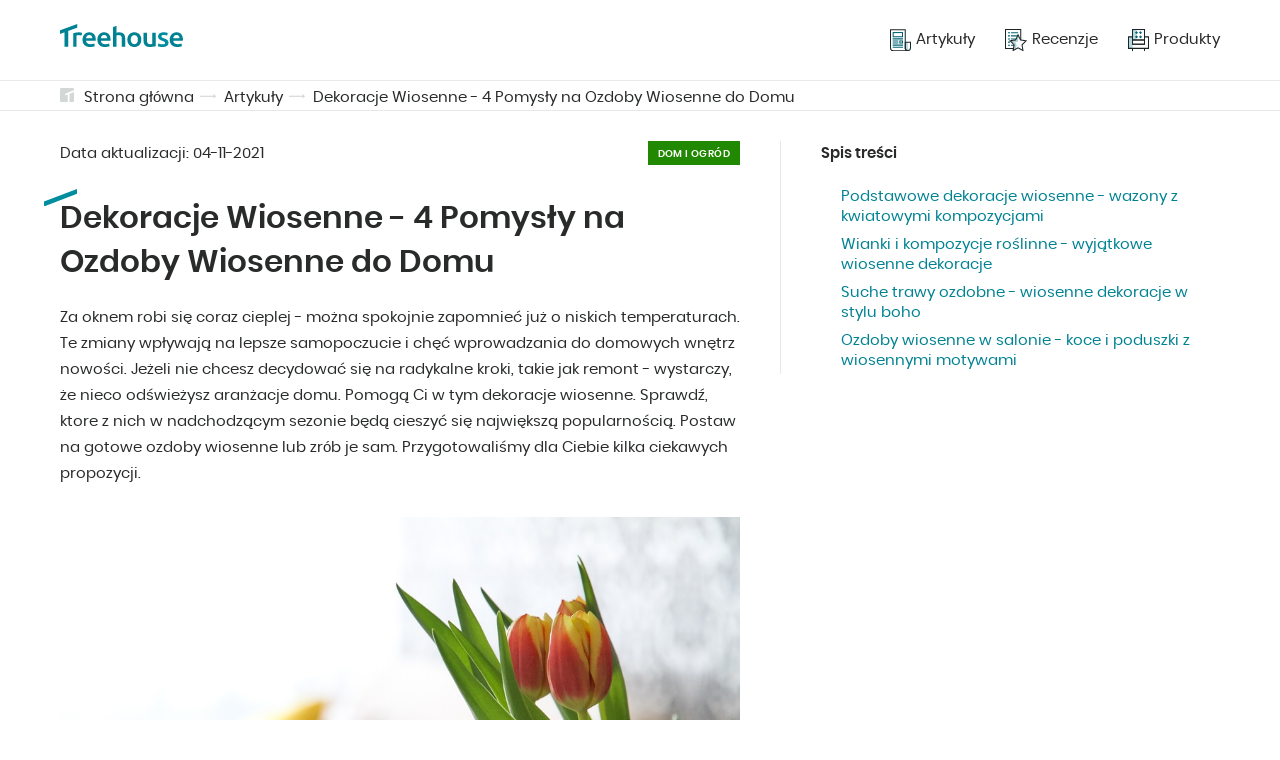

--- FILE ---
content_type: text/html; charset=UTF-8
request_url: https://treehouse.co/pl/blog/dekoracje-wiosenne-4-pomysly-na-ozdoby-wiosenne-do-domu.html
body_size: 10726
content:
<!DOCTYPE html>
<html lang="pl">
<head>
<link rel="preload"  href="/assets/css/pages/article.css?v=3" as="style">


  <link rel="preload"  href="/assets/css/global.css?v=3"  as="style">
  <meta charset="utf-8">
  <meta name="theme-color" content="#fff">
  <!-- mobile responsive meta -->
  <meta http-equiv="X-UA-Compatible" content="IE=edge">
  <meta name="viewport" content="width=device-width, initial-scale=1">
  <meta name="p:domain_verify" content="ac0630c004255cade336697f1af54c74"/>

  <link rel="alternate" type="application/rss+xml" title="Treehouse" href="/feed.xml">
  <link rel="manifest" href="/manifest.json">

  
  
    
  

  
    
  

  
    
  

  
    
  

  
    
  

  
    
  

  
    
  

  
    
  

  
    
  

  
    
  

  
    
  

  
    
  

  
    
  

  
    
  

  
    
  

  
    
  

  
    
  

  
    
  

  
    
  

  
    
  

  
    
  

  
    
  

  
    
  

  
    
  

  
    
  

  
    
  

  
    
  

  
    
  

  
    
  

  
    
  

  
    
  

  
    
  

  
    
  

  
    
  

  
    
  

  
    
  

  
    
  

  
    
  

  
    
  

  
    
  

  
    
  

  
    
  

  
    
  

  
    
  

  
    
  

  
    
  

  
    
  

  
    
  

  
    
  

  
    
  

  
    
  

  
    
  

  
    
  

  
    
  

  
    
  

  
    
  

  
    
  

  
    
  

  
    
  

  
    
  

  
    
  

  
    
  

  
    
  

  
    
  

  
    
  

  
    
  

  
    
  

  
    
  

  
    
  

  
    
  

  
    
  

  
    
  

  
    
  

  
    
  

  
    
  

  
    
  

  
    
  

  
    
  

  
    
  

  
    
  

  
    
  

  
    
  

  
    
  

  
    
  

  
    
  

  
    
  

  
    
  

  
    
  

  
    
  

  
    
  

  
    
  

  
    
  

  
    
  

  
    
  

  
    
  

  
    
  

  
    
  

  
    
  

  
    
  

  
    
  

  
    
  

  
    
  

  
    
  

  
    
  

  
    
  

  
    
  

  
    
  

  
    
  

  
    
  

  
    
  

  
    
  

  
    
  

  
    
  

  
    
  

  
    
  

  
    
  

  
    
  

  
    
  

  
    
  

  
    
  

  
    
  

  
    
  

  
    
  

  
    
  

  
    
  

  
    
  

  
    
  

  
    
  

  
    
  

  
    
  

  
    
  

  
    
  

  
    
  

  
    
  

  
    
  

  
    
  

  
    
  

  
    
  

  
    
  

  
    
  

  
    
  

  
    
  

  
    
  

  
    
  

  
    
  

  
    
  

  
    
  

  
    
  

  
    
  

  
    
  

  
    
  

  
    
  

  
    
  

  
    
  

  
    
  

  
    
  

  
    
  

  
    
  

  
    
  

  
    
  

  
    
  

  
    
  

  
    
  

  
    
  

  
    
  

  
    
  

  
    
  

  
    
  

  
    
  

  
    
  

  
    
  

  
    
  

  
    
  

  
    
  

  
    
  

  
    
  

  
    
  

  
    
  

  
    
  

  
    
  

  
    
  

  
    
  

  
    
  

  
    
  

  
    
  

  
    
  

  
    
  

  
    
  

  
    
  

  
    
  

  
    
  

  
    
  

  
    
  

  
    
  

  
    
  

  
    
  

  
    
  

  
    
  

  
    
  

  
    
  

  
    
  

  
    
  

  
    
  

  
    
  

  
    
  

  
    
  

  
    
  

  
    
  

  
    
  

  
    
  

  
    
  

  
    
  

  
    
  

  
    
  

  
    
  

  
    
  

  
    
  

  
    
  

  
    
  

  
    
  

  
    
  

  
    
  

  
    
  

  
    
  

  
    
  

  
    
  

  
    
  

  
    
  

  
    
  

  
    
  

  
    
  

  
    
  

  
    
  

  
    
  

  
    
  

  
    
  

  
    
  

  
    
  

  
    
  

  
    
  

  
    
  

  
    
  

  
    
  

  
    
  

  
    
  

  
    
  

  
    
  

  
    
  

  
    
  

  
    
  

  
    
  

  
    
  

  
    
  

  
    
  

  
    
  

  
    
  

  
    
  

  
    
  

  
    
  

  
    
  

  
    
  

  
    
  

  
    
  

  
    
  

  
    
  

  
    
  

  
    
  

  
    
  

  
    
  

  
    
  

  
    
  

  
    
  

  
    
  

  
    
  

  
    
  

  
    
  

  
    
  

  
    
  

  
    
  

  
    
  

  
    
  

  
    
  

  
    
  

  
    
  

  
    
  

  
    
  

  
    
  

  
    
  

  
    
  

  
    
  

  
    
  

  
    
  

  
    
  

  
    
  

  
    
  

  
    
  

  
    
  

  
    
  

  
    
  

  
    
  

  
    
  

  
    
  

  
    
  

  
    
  

  
    
  

  
    
  

  
    
  

  
    
  

  
    
  

  
    
  

  
    
  

  
    
  

  
    
  

  
    
  

  
    
  

  
    
  

  
    
  

  
    
  

  
    
  

  
    
  

  
    
  

  
    
      

        
        

        

        

        

      

        
        

        
          
          <link rel="alternate" hreflang="pl" href="https://treehouse.co/pl/blog/dekoracje-wiosenne-4-pomysly-na-ozdoby-wiosenne-do-domu.html" />
        

        

        

      

        
        

        
          
          <link rel="alternate" hreflang="de-DE" href="https://treehouse.co/de/blog/fruhlingsdeko-4-atemberaubende-fruhlingsdeko-ideen-fur-zuhause.html" />
        

        

        

      

        
        

        
          
          <link rel="alternate" hreflang="es-ES" href="https://treehouse.co/es/blog/decoracion-de-primavera-4-impresionantes-ideas-de-decoracion-de-primavera-para-el-hogar.html" />
        

        

        

      

        
        

        

        

        

      

        
        

        
          
          <link rel="alternate" hreflang="it-IT" href="https://treehouse.co/it/blog/arredamento-di-primavera-4-splendide-idee-per-la-decorazione-della-casa-in-primavera.html" />
        

        

        

      

        
        

        

        

        

      
    
  

  
    
  

  
    
  

  
    
  

  
    
  

  
    
  

  
    
  

  
    
  

  
    
  

  
    
  

  
    
  

  
    
  

  
    
  

  
    
  

  
    
  

  
    
  

  
    
  

  
    
  

  
    
  

  
    
  

  
    
  

  
    
  

  
    
  

  
    
  

  
    
  

  
    
  

  
    
  

  
    
  

  
    
  

  
    
  

  
    
  

  
    
  

  
    
  

  
    
  

  
    
  

  
    
  

  
    
  

  
    
  

  
    
  

  
    
  

  
    
  

  
    
  

  
    
  

  
    
  

  
    
  

  
    
  

  
    
  

  
    
  

  
    
  

  
    
  

  
    
  

  
    
  

  
    
  

  
    
  

  
    
  

  
    
  

  
    
  

  
    
  

  
    
  

  
    
  

  
    
  

  
    
  

  
    
  

  
    
  

  
    
  

  
    
  

  
    
  

  
    
  

  
    
  

  
    
  

  
    
  

  
    
  

  
    
  

  
    
  

  
    
  

  
    
  

  
    
  

  
    
  

  
    
  

  
    
  

  
    
  

  
    
  

  
    
  

  
    
  

  
    
  

  
    
  

  
    
  

  
    
  

  
    
  

  
    
  

  
    
  

  
    
  

  
    
  

  
    
  

  
    
  

  
    
  

  
    
  

  
    
  

  
    
  

  
    
  

  
    
  


  
  <link rel="amphtml" href="https://treehouse.co/amp/pl/blog/dekoracje-wiosenne-4-pomysly-na-ozdoby-wiosenne-do-domu.html">


  <title>Dekoracje Wiosenne - 4 Pomysły na Ozdoby Wiosenne do Domu</title><meta name="description" content="Chcesz udekorować swój dom? 🏡 Zastanawiasz się, jakie dekoracje wiosenne będą najlepsze? 🌼 Postaw na sprawdzone ozdoby wiosenne." /><link rel="canonical" href="https://treehouse.co/pl/blog/dekoracje-wiosenne-4-pomysly-na-ozdoby-wiosenne-do-domu.html" /><script type="application/ld+json">{"@context":"https://schema.org","@graph":[{"@type":"Organization","@id":"/pl/#organization","name":"TreeHouse.co","url":"/pl/","sameAs":[],"logo":{"@type":"ImageObject","@id":"/pl/#logo","url":"https://treehouse.co/assets/img/logo.png","width":512,"height":512,"caption":"Treehouse.co"},"image":{"@id":"/pl/#logo"}},{"@type":"WebSite","@id":"/pl/#website","url":"/pl/","name":"Treehouse.co","description":"","publisher":{"@id":"/pl/#organization"}},{"@type":"ImageObject","@id":"/pl/blog/dekoracje-wiosenne-4-pomysly-na-ozdoby-wiosenne-do-domu.html#primaryimage","url":"https://cdn.treehouse.co/wiosenne-dekoracje-glowne.jpg","width":800,"height":500},{"@type":"WebPage","@id":"/pl/blog/dekoracje-wiosenne-4-pomysly-na-ozdoby-wiosenne-do-domu.html#webpage","url":"/pl/blog/dekoracje-wiosenne-4-pomysly-na-ozdoby-wiosenne-do-domu.html","inLanguage":"pl","name":"Dekoracje Wiosenne - 4 Pomysły na Ozdoby Wiosenne do Domu","isPartOf":{"@id":"/pl/#website"},"primaryImageOfPage":{"@id":"/pl/blog/dekoracje-wiosenne-4-pomysly-na-ozdoby-wiosenne-do-domu.html#primaryimage"},"datePublished":"2021-01-22 12:00:00 +0100","dateModified":"2021-11-04 12:00:00 +0100","description":"Chcesz udekorować swój dom? 🏡 Zastanawiasz się, jakie dekoracje wiosenne będą najlepsze? 🌼 Postaw na sprawdzone ozdoby wiosenne."},{"@type":"Article","@id":"/pl/blog/dekoracje-wiosenne-4-pomysly-na-ozdoby-wiosenne-do-domu.html#article","isPartOf":{"@id":"/pl/blog/dekoracje-wiosenne-4-pomysly-na-ozdoby-wiosenne-do-domu.html#webpage"},"author":{"@id":"/pl/#author/treehouse"},"headline":"Dekoracje Wiosenne - 4 Pomysły na Ozdoby Wiosenne do Domu","datePublished":"2021-01-22 12:00:00 +0100","dateModified":"2021-11-04 12:00:00 +0100","commentCount":0,"mainEntityOfPage":{"@id":"/pl/blog/dekoracje-wiosenne-4-pomysly-na-ozdoby-wiosenne-do-domu.html#webpage"},"publisher":{"@id":"/pl/#organization"},"image":{"@id":"/pl/blog/dekoracje-wiosenne-4-pomysly-na-ozdoby-wiosenne-do-domu.html#primaryimage"},"articleSection":""},{"@type":["Person"],"@id":"/pl/#author/treehouse","name":"Treehouse","sameAs":[]},{"@context":"https://schema.org","@type":"FAQPage","mainEntity":[{"@type":"Question","@id":"/pl/blog/dekoracje-wiosenne-4-pomysly-na-ozdoby-wiosenne-do-domu.html#jak-zrobić-dekoracje-wiosenne","position":0,"url":"/pl/blog/dekoracje-wiosenne-4-pomysly-na-ozdoby-wiosenne-do-domu.html#jak-zrobić-dekoracje-wiosenne","name":"📍Jak zrobić dekoracje wiosenne","answerCount":1,"acceptedAnswer":{"@type":"Answer","text":"Zrobienie własnych dekoracji wiosennych nie jest trudne - szczególnie, jeżeli wykorzystujesz w tym celu kwiaty lub inne rośliny. Musisz zdecydować, czy chcesz zwykły bukiet, czy zależy Ci na nieco bardziej wyjątkowej ozdobie jak np. wianek. Następnie konieczny jest zakup wszelkiej roślinności i dodatków. Ostatni krok to znalezienie inspiracji w sieci i działanie - tu wszystko zależy od Ciebie."}}]}]}</script>
  <!-- PWA Start -->
<link rel="apple-touch-icon" href="/assets/img/icons/apple-touch-icon.png" />
<link rel="apple-touch-icon" sizes="57x57" href="/assets/img/icons/apple-touch-icon-57x57.png" />
<link rel="apple-touch-icon" sizes="72x72" href="/assets/img/icons/apple-touch-icon-72x72.png" />
<link rel="apple-touch-icon" sizes="76x76" href="/assets/img/icons/apple-touch-icon-76x76.png" />
<link rel="apple-touch-icon" sizes="114x114" href="/assets/img/icons/apple-touch-icon-114x114.png" />
<link rel="apple-touch-icon" sizes="120x120" href="/assets/img/icons/apple-touch-icon-120x120.png" />
<link rel="apple-touch-icon" sizes="144x144" href="/assets/img/icons/apple-touch-icon-144x144.png" />
<link rel="apple-touch-icon" sizes="152x152" href="/assets/img/icons/apple-touch-icon-152x152.png" />
<link rel="apple-touch-icon" sizes="180x180" href="/assets/img/icons/apple-touch-icon-180x180.png" />

<link rel="shortcut icon" href="/assets/img/icons/favicon.ico" type="image/x-icon" />

<link rel="icon" type="image/png" sizes="192x192" href="/assets/img/icons/android-icon-192x192.png">
<link rel="icon" type="image/png" sizes="32x32" href="/assets/img/icons/favicon-32x32.png">
<link rel="icon" type="image/png" sizes="96x96" href="/assets/img/icons/favicon-96x96.png">
<link rel="icon" type="image/png" sizes="16x16" href="/assets/img/icons/favicon-16x16.png">

<script type="text/javascript">
  if ("serviceWorker" in navigator) {
    if (navigator.serviceWorker.controller) {
      console.log("An active service worker found, no need to register");
    } else {
      // Register the service worker
      navigator.serviceWorker
        .register("/serviceworker.js", {
          scope: "./"
        })
        .then(function (reg) {
          console.log("Service worker has been registered for scope: " + reg.scope);
        });
    }
  }
</script>
<!-- PWA End -->


  <!-- Main Stylesheet -->
  <link href="/assets/css/global.css?v=3" rel="stylesheet">
  <!-- End - Main Stylesheet -->

  
  <!-- Facebook Pixel Code -->
<script>
  !function(f,b,e,v,n,t,s)
  {if(f.fbq)return;n=f.fbq=function(){n.callMethod?
  n.callMethod.apply(n,arguments):n.queue.push(arguments)};
  if(!f._fbq)f._fbq=n;n.push=n;n.loaded=!0;n.version='2.0';
  n.queue=[];t=b.createElement(e);t.async=!0;
  t.src=v;s=b.getElementsByTagName(e)[0];
  s.parentNode.insertBefore(t,s)}(window, document,'script',
  'https://connect.facebook.net/en_US/fbevents.js');
  fbq('init', '523743966170273');
  fbq('track', 'PageView');
  </script>
  <noscript><img height="1" width="1" style="display:none"
  src="https://www.facebook.com/tr?id=523743966170273&ev=PageView&noscript=1"
  /></noscript>
  <!-- End Facebook Pixel Code -->
  

  <!-- Google AdSense -->
  <script data-ad-client="ca-pub-2667869260064660" async src="https://pagead2.googlesyndication.com/pagead/js/adsbygoogle.js"></script>
  <!-- End - Google AdSense -->

  
    <!-- Google Search Console -->
      <meta name="google-site-verification" content="85fd8fxFGicXrGYGnfbLgOJYGeLdrnF4obSdotY4D48" />
    <!-- End Google Search Console -->    
  

  
    <!-- Google Analytics -->
    <script async src="https://www.googletagmanager.com/gtag/js?id=G-YGJX4GLJHV"></script>
    <script>
      window.dataLayer = window.dataLayer || [];
      function gtag(){dataLayer.push(arguments);}
      gtag('js', new Date());

      gtag('config', 'G-YGJX4GLJHV');
    </script>
    <!-- End Google Analytics -->
  

  
    <!-- Google Tag Manager -->
    <script>(function(w,d,s,l,i){w[l]=w[l]||[];w[l].push({'gtm.start':
        new Date().getTime(),event:'gtm.js'});var f=d.getElementsByTagName(s)[0],
        j=d.createElement(s),dl=l!='dataLayer'?'&l='+l:'';j.async=true;j.src=
        'https://www.googletagmanager.com/gtm.js?id='+i+dl;f.parentNode.insertBefore(j,f);
        })(window,document,'script','dataLayer','GTM-WQTL795');</script> 
    <!-- End Google Tag Manager -->
  

  
    <!-- Google Optimie -->
    <script src="https://www.googleoptimize.com/optimize.js?id=OPT-PJCXKH6"></script>
    <!-- End Google Optimie -->
  

  <!-- dataLayer push -->
  
  <!-- End dataLayer push -->

<link href="/assets/css/pages/article.css?v=3" rel="stylesheet">

</head>

<body>
  <script async src="https://pagead2.googlesyndication.com/pagead/js/adsbygoogle.js"></script>

  
  <div id="fb-root"></div>
  <script async defer crossorigin="anonymous" src="https://connect.facebook.net/pl_PL/sdk.js#xfbml=1&version=v8.0" nonce="r5fqc9Oi"></script>
  
  
        <!-- Google Tag Manager (noscript) -->
        <noscript><iframe src="https://www.googletagmanager.com/ns.html?id=GTM-WQTL795" height="0" width="0" style="display:none;visibility:hidden"></iframe></noscript>
        <!-- End Google Tag Manager (noscript) -->        

<header class="beams-wrapper global-beam-wrapper page-header">
  <div class="beam">
    <div class="beam-item page-header-content">
      <a href="/pl/" class="logo">
        <img src="/assets/img/logo.svg" alt="Treehouse">
      </a>
      <nav class="menu">
        

 
 

<ul>
  
  <li>
    <a href="/pl/blog.html">
      
      <img src="/assets/img/icon-articles.svg" alt="Artykuły">
      
      <span>Artykuły</span></a>
  </li>
  
  <li>
    <a href="/pl/recenzje.html">
      
      <img src="/assets/img/icon-rankings.svg" alt="Recenzje">
      
      <span>Recenzje</span></a>
  </li>
  
  <li>
    <a href="/pl/produkty.html">
      
      <img src="/assets/img/icon-products.svg" alt="Produkty">
      
      <span>Produkty</span></a>
  </li>
  
</ul>
      </nav>
      <button id="menuButton" class="menu-btn" onclick="menuButtonAction()">
        <img src="/assets/img/icon-burger.svg" alt="Treehouse" class="burger-icon">
        <img src="/assets/img/icon-close.svg" alt="Treehouse" class="close-icon">
      </button>
    </div>
  </div>
</header>
<nav id="menuContainer" class="mobile-menu">
  

 
 

<ul>
  
  <li>
    <a href="/pl/blog.html">
      
      <img src="/assets/img/icon-articles.svg" alt="Artykuły">
      
      <span>Artykuły</span></a>
  </li>
  
  <li>
    <a href="/pl/recenzje.html">
      
      <img src="/assets/img/icon-rankings.svg" alt="Recenzje">
      
      <span>Recenzje</span></a>
  </li>
  
  <li>
    <a href="/pl/produkty.html">
      
      <img src="/assets/img/icon-products.svg" alt="Produkty">
      
      <span>Produkty</span></a>
  </li>
  
</ul>
</nav>

  <main class="page page-article">

    <div class="beams-wrapper global-beam-wrapper breadcrumbs">
    <div class="beam b-size-4">
        <div class="beam-item b-size-4 breadcrumbs-content">
            <svg id="Signature_-_gray" data-name="Signature - gray" xmlns="http://www.w3.org/2000/svg" width="14" height="14" viewBox="0 0 14 14">
                <g id="Group_42" data-name="Group 42" transform="translate(-172.5 -172.5)" opacity="0.19">
                    <path id="Path_129" data-name="Path 129" d="M214.082,188.5v8.909a1.018,1.018,0,0,1-1.018,1.018H209.5v-8.176Z" transform="translate(-27.582 -11.927)" fill="#233030"/>
                    <path id="Path_130" data-name="Path 130" d="M177.845,178.1v1.782l2.291-.876V186.5h-6.618a1.018,1.018,0,0,1-1.018-1.018V173.518a1.018,1.018,0,0,1,1.018-1.018h11.964a1.018,1.018,0,0,1,1.018,1.018v1.273Z" fill="#233030"/>
                </g>
            </svg>
            <ul>
                
                
                    <li><a href="/pl/">Strona główna</a></li>
                
                

                 
                    
                    
                        <li><a href="/pl/blog.html">Artykuły</a></li>
                    
                    
                       


                       


                
                


                         
                


                 
                    <li><a href="/pl/blog/dekoracje-wiosenne-4-pomysly-na-ozdoby-wiosenne-do-domu.html">Dekoracje Wiosenne - 4 Pomysły na Ozdoby Wiosenne do Domu</a></li>
                

            </ul>
        </div>
    </div>
</div>
    
    <div class="beams-wrapper  global-beam-wrapper article-content">
      <article class="beam b-size-5">
        <div class="beam-item b-size-3 article-text">
          <header class="article-header">
            <div class="detail-box">
              <span>Data aktualizacji: <time datetime="2021-11-04T00:00:00+00:00">04-11-2021</time></span>
              <span class="article-label article-label-garden">Dom i Ogród</span>
            </div>
            <h1>Dekoracje Wiosenne - 4 Pomysły na Ozdoby Wiosenne do Domu</h1>

            <p>Za oknem robi się coraz cieplej - można spokojnie zapomnieć już o niskich temperaturach. Te zmiany wpływają na lepsze samopoczucie i chęć wprowadzania do domowych wnętrz nowości. Jeżeli nie chcesz decydować się na radykalne kroki, takie jak remont - wystarczy, że nieco odświeżysz aranżacje domu. Pomogą Ci w tym dekoracje wiosenne. Sprawdź, ktore z nich w nadchodzącym sezonie będą cieszyć się największą popularnością. Postaw na gotowe ozdoby wiosenne lub zrób je sam. Przygotowaliśmy dla Ciebie kilka ciekawych propozycji.</p>
          
            

            <figure>
              
              <div class="img-box img-ratio-16-9">
                <img  class="img"  src='https://cdn.treehouse.co/wiosenne-dekoracje-glowne.jpg' alt='Dekoracje Wiosenne - 4 Pomysły na Ozdoby Wiosenne do Domu'></img>
              </div>
              
            </figure>
          </header>

          <!-- <ins class="adsbygoogle"
              style="display:block"
              data-ad-format="fluid"
              data-ad-layout-key="-dx+59+ez-g3-g4"
              data-ad-client="ca-pub-2667869260064660"
              data-ad-slot="4714133490"></ins>
          <script>
              (adsbygoogle = window.adsbygoogle || []).push({});
          </script> -->

          <div class="flex-wrapper  nowrap">
              <div class="flex-container">


               
             
              </div>
          </div>

          <h2 id="podstawowe-dekoracje-wiosenne---wazony-z-kwiatowymi-kompozycjami">
<a class="anchor" href="#podstawowe-dekoracje-wiosenne---wazony-z-kwiatowymi-kompozycjami" aria-hidden="true"><span class="octicon octicon-link"></span></a>Podstawowe dekoracje wiosenne - wazony z kwiatowymi kompozycjami</h2>

<p>Wystarczy zaledwie kilka cieplejszych dni, żeby poczuć wiosnę i nabrać motywacji do zmian w domu. Nie byłoby to jednak możliwe, gdyby nie dekoracje wiosenne, które pozwolą Ci stworzyć <strong>wyjątkowy klimat</strong>. Zastanawiasz się nad tym, jakie ozdoby wiosenne wybrać? Postaw przede wszystkim na żywe kwiaty w wazonach.</p>

<p>Takie dekoracje wiosenne sprawdzą się w każdym domowym wnętrzu: <a href="https://treehouse.co/pl/blog/nowoczesny-salon-jak-nowoczesnie-urzadzic-salon.html">salonie</a>, sypialni, czy nawet w <a href="https://treehouse.co/pl/blog/kuchnia-w-stylu-skandynawskim-5-aranzacji-ktore-cie-zaskocza.html">kuchni </a>na stole jadalnym. <strong>Wazon z ciętymi kwiatami</strong> możesz wykorzystać także w swoim <a href="https://treehouse.co/pl/blog/nowoczesny-przedpokoj-4-ciekawe-aranzacje-sciany-w-przedpokoju.html">przedpokoju</a>, jeżeli znajduje się w nim, chociażby niewielka komoda lub konsola.</p>

<p>Wybór wazonów jest obecnie tak ogromny, że każdy znajdziesz odpowiedni model, który najbardziej przypadnie mu do gustu. Dużą popularnością cieszą się zarówno <strong>warianty ceramiczne, jak i szklane</strong> - przezroczyste lub z lekkim cieniowaniem w jakimś kolorze.</p>

<figure>
<p><img src="https://cdn.treehouse.co/wiosenne-dekoracje-kwiaty-bialy-wazon.jpg" alt="Podstawowe dekoracje wiosenne - wazony z kwiatowymi kompozycjami" title="Podstawowe dekoracje wiosenne - wazony z kwiatowymi kompozycjami"></p>
<figcaption>Źródło:pixabay.com/photos/flower-arrangement-vase-bouquet-4410990/</figcaption>
</figure>

<figure>
<p><img src="https://cdn.treehouse.co/wiosenne-dekoracje-kwiaty-sloik.jpg" alt="Dekoracje wiosenne kwiaty fioletowe" title="Dekoracje wiosenne kwiaty fioletowe"></p>
<figcaption>Źródło:pixabay.com/photos/hyacinth-flower-blossom-bloom-pink-747157/</figcaption>
</figure>

<p><strong>Kompozycje kwiatowe to dekoracje wiosenne, które są wyjątkowo uniwersalne.</strong> Wystarczy, że w tym samym wazonie wykorzystasz inny gatunek kwiatów, aby całość prezentowała się naprawdę dobrze. Co więcej, wybierając konkretne rośliny - dopasujesz je kolorystyczne do każdego wnętrza. Dla przykładu, jeżeli Twój salon urządzony jest w <a href="https://treehouse.co/pl/blog/salon-w-stylu-prowansalskim-3-pomysly-na-styl-prowansalski.html">stylu prowansalskim</a> najlepiej będą pasować do niego:</p>

<ul class="list list-positive">
  <li>lawenda,</li>
  <li>konwalie,</li>
  <li>piwonia,</li>
  <li>hortensja.</li>
</ul>

<p>Niektóre kwiaty są trudne do zdobycia o tej porze roku. Jeżeli jednak odwiedzisz <strong>lokalne kwiaciarnie</strong>, to powinieneś dostać je tam bez problemu.</p>

<p class="distinction distinction-information">Jeżeli kochasz kwiaty i co tydzień zmieniasz takie wiosenne dekoracje - skorzystaj z giełdy kwiatów, która działa zazwyczaj w każdym większym mieście. Możesz tam kupić niektóre rośliny nawet za połowę ceny z kwiaciarni - szczególnie, jeżeli robisz hurtowe zapasy.</p>

<figure>
<p><img src="https://cdn.treehouse.co/wiosenne-dekoracje-kwiaty-pastele.jpg" alt="Dekoracje wiosenne kwiaty różowe" title="Dekoracje wiosenne kwiaty różowe"></p>
<figcaption>Źródło:rawpixel.com/image/3283812/free-photo-image-vase-table-cherry-blossom</figcaption>
</figure>

<figure>
<p><img src="https://cdn.treehouse.co/wiosenne-dekoracje-tulipany-szklany-wazon.jpg" alt="Dekoracje wiosenne tulipany" title="Dekoracje wiosenne tulipany"></p>
<figcaption>Źródło:essexflorist.net/helpful-tips-for-picking-the-perfect-flower-arrangement-for-any-occasion/</figcaption>
</figure>

<figure>
<p><img src="https://cdn.treehouse.co/wiosenne-dekoracje-kwiaty-zloty-wazon.jpg" alt="Dekoracje wiosenne złoty wazon" title="Dekoracje wiosenne złoty wazon"></p>
<figcaption>Źródło:northshoremums.com.au/sparking-joy-heres-where-you-can-donate-pre-loved-goodies/</figcaption>
</figure>

<figure>
<p><img src="https://cdn.treehouse.co/wiosenne-dekoracje-kwiaty-bez-bialy-wazon.jpg" alt="Dekoracje wiosenne bez" title="Dekoracje wiosenne bez"></p>
<figcaption>Źródło:pxfuel.com/en/free-photo-xadqg</figcaption>
</figure>

<figure>
<p><img src="https://cdn.treehouse.co/wiosenne-dekoracje-kwiaty-nietypowy-wazon.jpg" alt="Dekoracje wiosenne tulipany bluszcz" title="Dekoracje wiosenne tulipany bluszcz"></p>
<figcaption>Źródło:charlestonflowermarket.com/blog-post/how-to-care-for-fresh-cut-flowers</figcaption>
</figure>

<figure>
<p><img src="https://cdn.treehouse.co/wiosenne-dekoracje-kwiaty-vintage-wazon.jpg" alt="Dekoracje wiosenne nietypowy wazon" title="Dekoracje wiosenne nietypowy wazon"></p>
<figcaption>Źródło:pixabay.com/photos/floral-vase-pink-decoration-flower-2922646/</figcaption>
</figure>

<h2 id="wianki-i-kompozycje-roślinne---wyjątkowe-wiosenne-dekoracje">
<a class="anchor" href="#wianki-i-kompozycje-ro%C5%9Blinne---wyj%C4%85tkowe-wiosenne-dekoracje" aria-hidden="true"><span class="octicon octicon-link"></span></a>Wianki i kompozycje roślinne - wyjątkowe wiosenne dekoracje</h2>

<p>Nie przekonują Cię klasyczne, wiosenne dekoracje jak <strong>cięte kwiaty w wazonach</strong>, ponieważ wydają Ci się zbyt banalne? Mimo wszystko lubisz rośliny? Być może zainteresują Cię wianki, które możesz wykorzystać zarówno w domu, jak i na drzwiach wejściowych.</p>

<p><strong>Wianek możesz kupić gotowy lub przygotować własny.</strong> Wszystko zależy od tego, ile masz czasu i czy lubisz w ten sposób spędzać swój czas. Sama czynność nie jest jednak trudna, a otrzymane dekoracje wiosenne są wówczas wyjątkowe.</p>

<figure>
<p><img src="https://cdn.treehouse.co/dekoracje-wiosenne-wianek-domowy.jpg" alt="Wianki i kompozycje roślinne - wyjątkowe wiosenne dekoracje" title="Wianki i kompozycje roślinne - wyjątkowe wiosenne dekoracje"></p>
<figcaption>Źródło:piqsels.com/en/public-domain-photo-jctcq</figcaption>
</figure>

<p>Żeby ułatwić sobie tę kwestię, możesz kupić gotową podstawę z:</p>

<ul class="list list-positive">
  <li>wikliny,</li>
  <li>gałązek iglastych,</li>
  <li>drewna,</li>
  <li>styropianu,</li>
  <li>gąbki florystycznej.</li>
</ul>

<p>Wówczas wystarczy tylko, że dobierzesz dodatki, które Ci się podobają i ułożysz je na podstawie własnej koncepcji.</p>

<p>Drugim bardzo ciekawym rozwiązaniem są ozdoby wiosenne tzn. kompozycje roślinne. Te tworzy się zarówno z żywej, jak i <strong>suszonej roślinności</strong> - wszystko zależy od tego, jaki efekt chcesz uzyskać.</p>

<p class="distinction distinction-warning">Decydując się na żywe rośliny, pamiętaj, aby wykorzystać gąbkę florystyczną, którą będziesz regularnie nawilżać. W innym przypadku Twoje rośliny już po jednym dniu będą wyglądały tragicznie.</p>

<figure>
<p><img src="https://cdn.treehouse.co/dekoracje-kwiatowe-wieniec-drzwi.jpg" alt="Dekoracje wiosenne - wieniec" title="Dekoracje wiosenne - wieniec"></p>
<figcaption>Źródło:pixnio.com/still-life/flower-wreath-decoration-window-grille-door</figcaption>
</figure>

<figure>
<p><img src="https://cdn.treehouse.co/dekoracje-wiosenne-wianek_1.jpg" alt="Dekoracje wiosenne wianek" title="Dekoracje wiosenne wianek"></p>
<figcaption>Źródło:unsplash.com/photos/OthPgcYCHfc</figcaption>
</figure>

<figure>
<p><img src="https://cdn.treehouse.co/dekoracje-wiosenne-rosliny-w-szkle.jpg" alt="Dekoracje wiosenne rośliny w szkle" title="Dekoracje wiosenne rośliny w szkle"></p>
<figcaption>Źródło:flickr.com/photos/cmichel67/8191287403/</figcaption>
</figure>

<figure>
<p><img src="https://cdn.treehouse.co/dekoracje-wiosenne-kwiaty-w-szkle.jpg" alt="Dekoracje wiosenne kwiaty" title="Dekoracje wiosenne kwiaty"></p>
<figcaption>Źródło:pixnio.com/media/bowl-interior-design-reception-elegant-leaf</figcaption>
</figure>

<h2 id="suche-trawy-ozdobne---wiosenne-dekoracje-w-stylu-boho">
<a class="anchor" href="#suche-trawy-ozdobne---wiosenne-dekoracje-w-stylu-boho" aria-hidden="true"><span class="octicon octicon-link"></span></a>Suche trawy ozdobne - wiosenne dekoracje w stylu boho</h2>

<p><strong>Suche trawy ozdobne</strong> to w ostatnim czasie dekoracje wiosenne, które biją rekordy popularności. Doskonale sprawdzają się szczególnie w tych wnętrzach, które urządzone są w <a href="https://treehouse.co/pl/blog/rustykalny-dom-6-pomyslow-na-styl-rustykalny-w-twoim-domu.html">stylu rustykalnym</a> lub boho. Wówczas dodatkowo podkreślają ich charakter.</p>

<p>Najczęściej wykorzystuje się w tym przypadku <a href="https://treehouse.co/pl/blog/trawa-pampasowa-uprawa-pielegnacja-i-zastosowanie.html">trawę pampasową</a>, która doskonale pasuje do jasnych, <strong>pastelowych wnętrz.</strong> Najbardziej okazale wyglądają pojedyncze, duże pióropusze włożone do wysokiego wazonu, który stawia się na podłodze. Jeżeli jednak nie masz wystarczająco dużo miejsca - możesz wybrać również mniejszych rozmiarów elementy, które będą doskonałe do wazonu na stół, czy toaletkę.</p>

<p>Ususzyć można także każde inne rośliny. Dzięki temu nie tylko dobrze się prezentują, ale także pięknie pachną w całym wnętrzu.</p>

<figure>
<p><img src="https://cdn.treehouse.co/dekoracje-wiosenne-suszone-kwiaty.jpg" alt="Suche trawy ozdobne - wiosenne dekoracje w stylu boho" title="Suche trawy ozdobne - wiosenne dekoracje w stylu boho"></p>
<figcaption>Źródło:pixabay.com/photos/flower-dry-flower-roses-nature-2510248/</figcaption>
</figure>

<figure>
<p><img src="https://cdn.treehouse.co/dekoracje-wiosenne-suszone-roze.jpg" alt="Dekoracje wiosenne róże" title="Dekoracje wiosenne róże"></p>
<figcaption>Źródło:floratea.com/trade/product/500g-whole-rosebuds/</figcaption>
</figure>

<figure>
<p><img src="https://cdn.treehouse.co/dekoracje-wiosenne-suszona-roslina.jpg" alt="Dekoracje wiosenne suszone" title="Dekoracje wiosenne suszone"></p>
<figcaption>Źródło:pixabay.com/photos/thistle-thistle-flower-dried-1442779/</figcaption>
</figure>

<figure>
<p><img src="https://cdn.treehouse.co/dekoracje-wiosenne-suszone-kwiaty-jasne.jpg" alt="Dekoracje wiosenne suszone kwiaty" title="Dekoracje wiosenne suszone kwiaty"></p>
<figcaption>Źródło:pixabay.com/photos/flower-plant-dried-nature-herbs-4337242/</figcaption>
</figure>

<h2 id="ozdoby-wiosenne-w-salonie---koce-i-poduszki-z-wiosennymi-motywami">
<a class="anchor" href="#ozdoby-wiosenne-w-salonie---koce-i-poduszki-z-wiosennymi-motywami" aria-hidden="true"><span class="octicon octicon-link"></span></a>Ozdoby wiosenne w salonie - koce i poduszki z wiosennymi motywami</h2>

<p>Dekoracje wiosenne to nie tylko kwiaty i inne rośliny. Wiosna to doskonały moment na to, aby wymienić stare dodatki takie jak <strong>koce</strong>, czy <strong>poduszki</strong>. Żeby wprowadzić do domowego wnętrza odrobinę powiewu świeżości, warto zdecydować się na intensywne odcienie. Szczególnie sprawdzą się w tym przypadku:</p>

<ul class="list list-positive">
  <li>
<a href="https://treehouse.co/pl/blog/kolor-turkusowy-w-salonie-6-pomyslow-na-turkusowy-w-domu.html">turkusowy</a>,</li>
  <li>pomarańczowy,</li>
  <li>
<a href="https://treehouse.co/pl/blog/fuksja-kolor-ktorzy-rzadzi-w-dodatkach-do-sypialni-i-salonu.html">fuksja</a>,</li>
  <li>
<a href="https://treehouse.co/pl/blog/indygo-w-mieszkaniu-sprawdz-jak-wykorzystac-kolor-indygo.html">indygo</a>,</li>
  <li>żółty.</li>
</ul>

<p>Możesz postawić zarówno na gładkie materiały, jak i te, które mają jakieś <strong>ciekawe wzory</strong>. Wybierając jeden motyw, zachowaj jednak spójność, aby cała aranżacja prezentowała się dobrze.</p>

<figure>
<p><img src="https://cdn.treehouse.co/dekoracje-wiosenne-koc-poduszka.jpg" alt="Ozdoby wiosenne w salonie - koce i poduszki z wiosennymi motywami" title="Ozdoby wiosenne w salonie - koce i poduszki z wiosennymi motywami"></p>
<figcaption>Źródło:womensweekly.com.sg/gallery/style/home-ideas/must-know-tips-bring-different-types-home-parties/</figcaption>
</figure>

<figure>
<p><img src="https://cdn.treehouse.co/dekoracje-wiosenne-koce-kolorowe.jpg" alt="Dekoracje wiosenne koce" title="Dekoracje wiosenne koce"></p>
<figcaption>Źródło:flatpriceautotransport.com/10-easy-steps-pack-bedding-moving/</figcaption>
</figure>

<figure>
<p><img src="https://cdn.treehouse.co/dekoracje-wiosenne-poduszki.jpg" alt="Dekoracje wiosenne poduszki" title="Dekoracje wiosenne poduszki"></p>
<figcaption>Źródło:thenantwichnews.co.uk/2021/09/28/feature-home-renovation-projects-to-tackle-before-winter/</figcaption>
</figure>

<section class="distinction distinction-question faq-item">
<h3 class="faq-question">📍
Jak zrobić dekoracje wiosenne
</h3>

<p class="faq-answer">
Zrobienie własnych dekoracji wiosennych nie jest trudne - szczególnie, jeżeli wykorzystujesz w tym celu kwiaty lub inne rośliny. Musisz zdecydować, czy chcesz zwykły bukiet, czy zależy Ci na nieco bardziej wyjątkowej ozdobie jak np. wianek. Następnie konieczny jest zakup wszelkiej roślinności i dodatków. Ostatni krok to znalezienie inspiracji w sieci i działanie - tu wszystko zależy od Ciebie.
</p>
</section>

          <!-- <h2 id="podstawowe-dekoracje-wiosenne---wazony-z-kwiatowymi-kompozycjami">
<a class="anchor" href="#podstawowe-dekoracje-wiosenne---wazony-z-kwiatowymi-kompozycjami" aria-hidden="true"><span class="octicon octicon-link"></span></a>Podstawowe dekoracje wiosenne - wazony z kwiatowymi kompozycjami</h2>

<p>Wystarczy zaledwie kilka cieplejszych dni, żeby poczuć wiosnę i nabrać motywacji do zmian w domu. Nie byłoby to jednak możliwe, gdyby nie dekoracje wiosenne, które pozwolą Ci stworzyć <strong>wyjątkowy klimat</strong>. Zastanawiasz się nad tym, jakie ozdoby wiosenne wybrać? Postaw przede wszystkim na żywe kwiaty w wazonach.</p>

<p>Takie dekoracje wiosenne sprawdzą się w każdym domowym wnętrzu: <a href="https://treehouse.co/pl/blog/nowoczesny-salon-jak-nowoczesnie-urzadzic-salon.html">salonie</a>, sypialni, czy nawet w <a href="https://treehouse.co/pl/blog/kuchnia-w-stylu-skandynawskim-5-aranzacji-ktore-cie-zaskocza.html">kuchni </a>na stole jadalnym. <strong>Wazon z ciętymi kwiatami</strong> możesz wykorzystać także w swoim <a href="https://treehouse.co/pl/blog/nowoczesny-przedpokoj-4-ciekawe-aranzacje-sciany-w-przedpokoju.html">przedpokoju</a>, jeżeli znajduje się w nim, chociażby niewielka komoda lub konsola.</p>

<p>Wybór wazonów jest obecnie tak ogromny, że każdy znajdziesz odpowiedni model, który najbardziej przypadnie mu do gustu. Dużą popularnością cieszą się zarówno <strong>warianty ceramiczne, jak i szklane</strong> - przezroczyste lub z lekkim cieniowaniem w jakimś kolorze.</p>

<figure>
<p><img src="https://cdn.treehouse.co/wiosenne-dekoracje-kwiaty-bialy-wazon.jpg" alt="Podstawowe dekoracje wiosenne - wazony z kwiatowymi kompozycjami" title="Podstawowe dekoracje wiosenne - wazony z kwiatowymi kompozycjami"></p>
<figcaption>Źródło:pixabay.com/photos/flower-arrangement-vase-bouquet-4410990/</figcaption>
</figure>

<figure>
<p><img src="https://cdn.treehouse.co/wiosenne-dekoracje-kwiaty-sloik.jpg" alt="Dekoracje wiosenne kwiaty fioletowe" title="Dekoracje wiosenne kwiaty fioletowe"></p>
<figcaption>Źródło:pixabay.com/photos/hyacinth-flower-blossom-bloom-pink-747157/</figcaption>
</figure>

<p><strong>Kompozycje kwiatowe to dekoracje wiosenne, które są wyjątkowo uniwersalne.</strong> Wystarczy, że w tym samym wazonie wykorzystasz inny gatunek kwiatów, aby całość prezentowała się naprawdę dobrze. Co więcej, wybierając konkretne rośliny - dopasujesz je kolorystyczne do każdego wnętrza. Dla przykładu, jeżeli Twój salon urządzony jest w <a href="https://treehouse.co/pl/blog/salon-w-stylu-prowansalskim-3-pomysly-na-styl-prowansalski.html">stylu prowansalskim</a> najlepiej będą pasować do niego:</p>

<ul class="list list-positive">
  <li>lawenda,</li>
  <li>konwalie,</li>
  <li>piwonia,</li>
  <li>hortensja.</li>
</ul>

<p>Niektóre kwiaty są trudne do zdobycia o tej porze roku. Jeżeli jednak odwiedzisz <strong>lokalne kwiaciarnie</strong>, to powinieneś dostać je tam bez problemu.</p>

<p class="distinction distinction-information">Jeżeli kochasz kwiaty i co tydzień zmieniasz takie wiosenne dekoracje - skorzystaj z giełdy kwiatów, która działa zazwyczaj w każdym większym mieście. Możesz tam kupić niektóre rośliny nawet za połowę ceny z kwiaciarni - szczególnie, jeżeli robisz hurtowe zapasy.</p>

<figure>
<p><img src="https://cdn.treehouse.co/wiosenne-dekoracje-kwiaty-pastele.jpg" alt="Dekoracje wiosenne kwiaty różowe" title="Dekoracje wiosenne kwiaty różowe"></p>
<figcaption>Źródło:rawpixel.com/image/3283812/free-photo-image-vase-table-cherry-blossom</figcaption>
</figure>

<figure>
<p><img src="https://cdn.treehouse.co/wiosenne-dekoracje-tulipany-szklany-wazon.jpg" alt="Dekoracje wiosenne tulipany" title="Dekoracje wiosenne tulipany"></p>
<figcaption>Źródło:essexflorist.net/helpful-tips-for-picking-the-perfect-flower-arrangement-for-any-occasion/</figcaption>
</figure>

<figure>
<p><img src="https://cdn.treehouse.co/wiosenne-dekoracje-kwiaty-zloty-wazon.jpg" alt="Dekoracje wiosenne złoty wazon" title="Dekoracje wiosenne złoty wazon"></p>
<figcaption>Źródło:northshoremums.com.au/sparking-joy-heres-where-you-can-donate-pre-loved-goodies/</figcaption>
</figure>

<figure>
<p><img src="https://cdn.treehouse.co/wiosenne-dekoracje-kwiaty-bez-bialy-wazon.jpg" alt="Dekoracje wiosenne bez" title="Dekoracje wiosenne bez"></p>
<figcaption>Źródło:pxfuel.com/en/free-photo-xadqg</figcaption>
</figure>

<figure>
<p><img src="https://cdn.treehouse.co/wiosenne-dekoracje-kwiaty-nietypowy-wazon.jpg" alt="Dekoracje wiosenne tulipany bluszcz" title="Dekoracje wiosenne tulipany bluszcz"></p>
<figcaption>Źródło:charlestonflowermarket.com/blog-post/how-to-care-for-fresh-cut-flowers</figcaption>
</figure>

<figure>
<p><img src="https://cdn.treehouse.co/wiosenne-dekoracje-kwiaty-vintage-wazon.jpg" alt="Dekoracje wiosenne nietypowy wazon" title="Dekoracje wiosenne nietypowy wazon"></p>
<figcaption>Źródło:pixabay.com/photos/floral-vase-pink-decoration-flower-2922646/</figcaption>
</figure>

<h2 id="wianki-i-kompozycje-roślinne---wyjątkowe-wiosenne-dekoracje">
<a class="anchor" href="#wianki-i-kompozycje-ro%C5%9Blinne---wyj%C4%85tkowe-wiosenne-dekoracje" aria-hidden="true"><span class="octicon octicon-link"></span></a>Wianki i kompozycje roślinne - wyjątkowe wiosenne dekoracje</h2>

<p>Nie przekonują Cię klasyczne, wiosenne dekoracje jak <strong>cięte kwiaty w wazonach</strong>, ponieważ wydają Ci się zbyt banalne? Mimo wszystko lubisz rośliny? Być może zainteresują Cię wianki, które możesz wykorzystać zarówno w domu, jak i na drzwiach wejściowych.</p><p><ins class="adsbygoogle" style="display:block; text-align:center;" data-ad-layout="in-article" data-ad-format="fluid" data-ad-client="ca-pub-2667869260064660" data-ad-slot="3963324455"></ins> <script> (adsbygoogle = window.adsbygoogle || []).push({}); </script></p>

<p><strong>Wianek możesz kupić gotowy lub przygotować własny.</strong> Wszystko zależy od tego, ile masz czasu i czy lubisz w ten sposób spędzać swój czas. Sama czynność nie jest jednak trudna, a otrzymane dekoracje wiosenne są wówczas wyjątkowe.</p>

<figure>
<p><img src="https://cdn.treehouse.co/dekoracje-wiosenne-wianek-domowy.jpg" alt="Wianki i kompozycje roślinne - wyjątkowe wiosenne dekoracje" title="Wianki i kompozycje roślinne - wyjątkowe wiosenne dekoracje"></p>
<figcaption>Źródło:piqsels.com/en/public-domain-photo-jctcq</figcaption>
</figure>

<p>Żeby ułatwić sobie tę kwestię, możesz kupić gotową podstawę z:</p>

<ul class="list list-positive">
  <li>wikliny,</li>
  <li>gałązek iglastych,</li>
  <li>drewna,</li>
  <li>styropianu,</li>
  <li>gąbki florystycznej.</li>
</ul>

<p>Wówczas wystarczy tylko, że dobierzesz dodatki, które Ci się podobają i ułożysz je na podstawie własnej koncepcji.</p>

<p>Drugim bardzo ciekawym rozwiązaniem są ozdoby wiosenne tzn. kompozycje roślinne. Te tworzy się zarówno z żywej, jak i <strong>suszonej roślinności</strong> - wszystko zależy od tego, jaki efekt chcesz uzyskać.</p><p><ins class="adsbygoogle" style="display:block; text-align:center;" data-ad-layout="in-article" data-ad-format="fluid" data-ad-client="ca-pub-2667869260064660" data-ad-slot="3963324455"></ins> <script> (adsbygoogle = window.adsbygoogle || []).push({}); </script></p>

<p class="distinction distinction-warning">Decydując się na żywe rośliny, pamiętaj, aby wykorzystać gąbkę florystyczną, którą będziesz regularnie nawilżać. W innym przypadku Twoje rośliny już po jednym dniu będą wyglądały tragicznie.</p>

<figure>
<p><img src="https://cdn.treehouse.co/dekoracje-kwiatowe-wieniec-drzwi.jpg" alt="Dekoracje wiosenne - wieniec" title="Dekoracje wiosenne - wieniec"></p>
<figcaption>Źródło:pixnio.com/still-life/flower-wreath-decoration-window-grille-door</figcaption>
</figure>

<figure>
<p><img src="https://cdn.treehouse.co/dekoracje-wiosenne-wianek_1.jpg" alt="Dekoracje wiosenne wianek" title="Dekoracje wiosenne wianek"></p>
<figcaption>Źródło:unsplash.com/photos/OthPgcYCHfc</figcaption>
</figure>

<figure>
<p><img src="https://cdn.treehouse.co/dekoracje-wiosenne-rosliny-w-szkle.jpg" alt="Dekoracje wiosenne rośliny w szkle" title="Dekoracje wiosenne rośliny w szkle"></p>
<figcaption>Źródło:flickr.com/photos/cmichel67/8191287403/</figcaption>
</figure>

<figure>
<p><img src="https://cdn.treehouse.co/dekoracje-wiosenne-kwiaty-w-szkle.jpg" alt="Dekoracje wiosenne kwiaty" title="Dekoracje wiosenne kwiaty"></p>
<figcaption>Źródło:pixnio.com/media/bowl-interior-design-reception-elegant-leaf</figcaption>
</figure>

<h2 id="suche-trawy-ozdobne---wiosenne-dekoracje-w-stylu-boho">
<a class="anchor" href="#suche-trawy-ozdobne---wiosenne-dekoracje-w-stylu-boho" aria-hidden="true"><span class="octicon octicon-link"></span></a>Suche trawy ozdobne - wiosenne dekoracje w stylu boho</h2>

<p><strong>Suche trawy ozdobne</strong> to w ostatnim czasie dekoracje wiosenne, które biją rekordy popularności. Doskonale sprawdzają się szczególnie w tych wnętrzach, które urządzone są w <a href="https://treehouse.co/pl/blog/rustykalny-dom-6-pomyslow-na-styl-rustykalny-w-twoim-domu.html">stylu rustykalnym</a> lub boho. Wówczas dodatkowo podkreślają ich charakter.</p>

<p>Najczęściej wykorzystuje się w tym przypadku <a href="https://treehouse.co/pl/blog/trawa-pampasowa-uprawa-pielegnacja-i-zastosowanie.html">trawę pampasową</a>, która doskonale pasuje do jasnych, <strong>pastelowych wnętrz.</strong> Najbardziej okazale wyglądają pojedyncze, duże pióropusze włożone do wysokiego wazonu, który stawia się na podłodze. Jeżeli jednak nie masz wystarczająco dużo miejsca - możesz wybrać również mniejszych rozmiarów elementy, które będą doskonałe do wazonu na stół, czy toaletkę.</p>

<p>Ususzyć można także każde inne rośliny. Dzięki temu nie tylko dobrze się prezentują, ale także pięknie pachną w całym wnętrzu.</p>

<figure>
<p><img src="https://cdn.treehouse.co/dekoracje-wiosenne-suszone-kwiaty.jpg" alt="Suche trawy ozdobne - wiosenne dekoracje w stylu boho" title="Suche trawy ozdobne - wiosenne dekoracje w stylu boho"></p>
<figcaption>Źródło:pixabay.com/photos/flower-dry-flower-roses-nature-2510248/</figcaption>
</figure>

<figure>
<p><img src="https://cdn.treehouse.co/dekoracje-wiosenne-suszone-roze.jpg" alt="Dekoracje wiosenne róże" title="Dekoracje wiosenne róże"></p>
<figcaption>Źródło:floratea.com/trade/product/500g-whole-rosebuds/</figcaption>
</figure>

<figure>
<p><img src="https://cdn.treehouse.co/dekoracje-wiosenne-suszona-roslina.jpg" alt="Dekoracje wiosenne suszone" title="Dekoracje wiosenne suszone"></p>
<figcaption>Źródło:pixabay.com/photos/thistle-thistle-flower-dried-1442779/</figcaption>
</figure>

<figure>
<p><img src="https://cdn.treehouse.co/dekoracje-wiosenne-suszone-kwiaty-jasne.jpg" alt="Dekoracje wiosenne suszone kwiaty" title="Dekoracje wiosenne suszone kwiaty"></p>
<figcaption>Źródło:pixabay.com/photos/flower-plant-dried-nature-herbs-4337242/</figcaption>
</figure>

<h2 id="ozdoby-wiosenne-w-salonie---koce-i-poduszki-z-wiosennymi-motywami">
<a class="anchor" href="#ozdoby-wiosenne-w-salonie---koce-i-poduszki-z-wiosennymi-motywami" aria-hidden="true"><span class="octicon octicon-link"></span></a>Ozdoby wiosenne w salonie - koce i poduszki z wiosennymi motywami</h2>

<p>Dekoracje wiosenne to nie tylko kwiaty i inne rośliny. Wiosna to doskonały moment na to, aby wymienić stare dodatki takie jak <strong>koce</strong>, czy <strong>poduszki</strong>. Żeby wprowadzić do domowego wnętrza odrobinę powiewu świeżości, warto zdecydować się na intensywne odcienie. Szczególnie sprawdzą się w tym przypadku:</p>

<ul class="list list-positive">
  <li>
<a href="https://treehouse.co/pl/blog/kolor-turkusowy-w-salonie-6-pomyslow-na-turkusowy-w-domu.html">turkusowy</a>,</li>
  <li>pomarańczowy,</li>
  <li>
<a href="https://treehouse.co/pl/blog/fuksja-kolor-ktorzy-rzadzi-w-dodatkach-do-sypialni-i-salonu.html">fuksja</a>,</li>
  <li>
<a href="https://treehouse.co/pl/blog/indygo-w-mieszkaniu-sprawdz-jak-wykorzystac-kolor-indygo.html">indygo</a>,</li>
  <li>żółty.</li>
</ul>

<p>Możesz postawić zarówno na gładkie materiały, jak i te, które mają jakieś <strong>ciekawe wzory</strong>. Wybierając jeden motyw, zachowaj jednak spójność, aby cała aranżacja prezentowała się dobrze.</p>

<figure>
<p><img src="https://cdn.treehouse.co/dekoracje-wiosenne-koc-poduszka.jpg" alt="Ozdoby wiosenne w salonie - koce i poduszki z wiosennymi motywami" title="Ozdoby wiosenne w salonie - koce i poduszki z wiosennymi motywami"></p>
<figcaption>Źródło:womensweekly.com.sg/gallery/style/home-ideas/must-know-tips-bring-different-types-home-parties/</figcaption>
</figure>

<figure>
<p><img src="https://cdn.treehouse.co/dekoracje-wiosenne-koce-kolorowe.jpg" alt="Dekoracje wiosenne koce" title="Dekoracje wiosenne koce"></p>
<figcaption>Źródło:flatpriceautotransport.com/10-easy-steps-pack-bedding-moving/</figcaption>
</figure>

<figure>
<p><img src="https://cdn.treehouse.co/dekoracje-wiosenne-poduszki.jpg" alt="Dekoracje wiosenne poduszki" title="Dekoracje wiosenne poduszki"></p>
<figcaption>Źródło:thenantwichnews.co.uk/2021/09/28/feature-home-renovation-projects-to-tackle-before-winter/</figcaption>
</figure>

<section class="distinction distinction-question faq-item">
<h3 class="faq-question">📍
Jak zrobić dekoracje wiosenne
</h3>

<p class="faq-answer">
Zrobienie własnych dekoracji wiosennych nie jest trudne - szczególnie, jeżeli wykorzystujesz w tym celu kwiaty lub inne rośliny. Musisz zdecydować, czy chcesz zwykły bukiet, czy zależy Ci na nieco bardziej wyjątkowej ozdobie jak np. wianek. Następnie konieczny jest zakup wszelkiej roślinności i dodatków. Ostatni krok to znalezienie inspiracji w sieci i działanie - tu wszystko zależy od Ciebie.
</p>
</section>
 -->
         
            <!-- 
            
              
                
              
            
              
                
              
            
              
                
              
            
              
                
              
            
              
                
              
            
              
                
              
            
              
                
              
            
              
                
              
            
              
                
              
            
              
                
              
            
              
                
              
            
              
                
              
            
              
                
              
            
              
                
              
            
              
                
              
            
              
                
              
            
              
                
              
            
              
                
              
            
              
                
              
            
              
                
              
             -->

          <!-- <ins class="adsbygoogle"
              style="display:block"
              data-ad-format="fluid"
              data-ad-layout-key="-dx+59+ez-g3-g4"
              data-ad-client="ca-pub-2667869260064660"
              data-ad-slot="4714133490"></ins>
          <script>
              (adsbygoogle = window.adsbygoogle || []).push({});
          </script> -->

          <footer class="article-footer">
            <section class="publication-author">
              <div class="profile-photo">
                <img class="img" src="/assets/img/authors/dorota_czerwinska.png" alt="Dorota Czerwińska - Treehouse">
              </div>
              <div class="profile-details">
                <span class="name">Dorota Czerwińska</span>
                <span class="position">Autor</span>
                <p>Dorota jest z wykształcenia ekonomistką, ale jej największym hobby jest fotografia i aranżacja wnętrz. Z Treehouse współpracuje od początku 2019 roku.</p>
                <a href="mailto:dorota@treehouse.co" class="more">Kontakt: dorota@treehouse.co</a>
              </div>
            </section>


            

            
              
               
              
               
              
               
              
               
              
               
              
               
              
               
              
               
              
               
              
               
              
               
              
               
              
               
              
               
              
               
              
               
              
               
              
               
              
               
              
               
              
               
              
               
              
               
              
               
              
               
              
               
              
               
              
               
              
               
              
               
              
               
              
               
              
               
              
               
              
               
              
               
              
               
              
               
              
               
              
               
              
               
              
               
              
               
              
               
              
               
              
               
              
               
              
               
              
               
              
               
              
               
              
               
              
               
              
               
              
               
              
               
              
               
              
               
              
               
              
               
              
               
              
               
              
               
              
               
              
               
              
               
              
               
              
               
              
               
              
               
              
               
              
               
              
               
              
               
              
               
              
               
              
               
              
               
              
               
              
               
              
               
              
               
              
               
              
               
              
               
              
               
              
               
              
               
              
               
              
               
              
               
              
               
              
               
              
               
              
               
              
               
              
               
              
               
              
               
              
               
              
               
              
               
              
               
              
               
              
               
              
               
              
               
              
               
              
               
              
               
              
               
              
               
              
               
              
               
              
               
              
               
              
               
              
               
              
               
              
               
              
               
              
               
              
               
              
               
              
               
              
               
              
               
              
               
              
               
              
               
              
               
              
               
              
               
              
               
              
               
              
               
              
               
              
               
              
               
              
               
              
               
              
               
              
               
              
               
              
               
              
               
              
               
              
               
              
               
              
               
              
               
              
               
              
               
              
               
              
               
              
               
              
               
              
               
              
               
              
               
              
               
              
               
              
               
              
               
              
               
              
               
              
               
              
               
              
               
              
               
              
               
              
               
              
               
              
               
              
               
              
               
              
               
              
               
              
               
              
               
              
               
              
               
              
               
              
               
              
               
              
               
              
               
              
               
              
               
              
               
              
               
              
               
              
               
              
               
              
               
              
               
              
               
              
               
              
               
              
               
              
               
              
               
              
               
              
               
              
               
              
               
              
               
              
               
              
               
              
               
              
               
              
               
              
               
              
               
              
               
              
               
              
               
              
               
              
               
              
               
              
               
              
               
              
               
              
               
              
               
              
               
              
               
              
               
              
               
              
               
              
               
              
               
              
               
              
               
              
               
              
               
              
               
              
               
              
               
              
               
              
               
              
               
              
               
              
               
              
               
              
               
              
               
              
               
              
               
              
               
              
               
              
               
              
               
              
               
              
               
              
               
              
               
              
               
              
               
              
               
              
               
              
               
              
               
              
               
              
               
              
               
              
               
              
               
              
               
              
               
              
               
              
               
              
               
              
               
              
               
              
               
              
               
              
               
              
               
              
               
              
               
              
               
              
               
              
               
              
               
              
               
              
               
              
               
              
               
              
               
              
               
              
               
              
               
              
               
              
               
              
               
              
               
              
               
              
               
              
               
              
               
              
               
              
               
              
               
              
               
              
               
              
               
              
               
              
               
              
               
              
               
              
               
              
               
              
               
              
               
              
               
              
               
              
               
              
               
              
               
              
               
              
               
              
               
              
               
              
               
              
               
              
               
              
               
              
               
              
               
              
               
              
               
              
               
              
               
              
               
              

              
              

              

              

              

              


            <nav class="other-publications">
              
                <a href="/pl/blog/kolor-turkusowy-w-salonie-6-pomyslow-na-turkusowy-w-domu.html" class="previous">
                  <span class="label">Poprzedni artykuł:</span>
                  <span class="title">Kolor Turkusowy w Salonie - 6 Pomysłów na Turkusowy w Domu</span>
                  <img class="arrow" src="/assets/img/more-arrow-md.svg" alt="Przeczytaj więcej">
                </a>
              

              
                <a href="/pl/blog/urban-jungle-3-pomysly-na-domowe-wnetrza-w-odwaznym-stylu.html" class="next">
                  <span class="label">Następny artykuł:</span>
                  <span class="title">Urban Jungle - 3 Pomysły na Domowe Wnętrza w Odważnym Stylu</span>
                  <img class="arrow" src="/assets/img/more-arrow-md.svg" alt="Przeczytaj więcej">
                </a>
              
            </nav>
          </footer>
        </div>

        <div class="beam-item b-size-2 beam-rail  review-sidebar">
            <div class="beam-rail-item r-height-auto">
              <div class="rail-sidebar">
                  <div class="sticky-sidebar">
                    <nav class="table-of-content" id="some-stickybit-nav">
                      <span class="title">Spis treści</span>
                      <ul id="toc" class="section-nav">
<li class="toc-entry toc-h2"><a href="#podstawowe-dekoracje-wiosenne---wazony-z-kwiatowymi-kompozycjami">Podstawowe dekoracje wiosenne - wazony z kwiatowymi kompozycjami</a></li>
<li class="toc-entry toc-h2"><a href="#wianki-i-kompozycje-roślinne---wyjątkowe-wiosenne-dekoracje">Wianki i kompozycje roślinne - wyjątkowe wiosenne dekoracje</a></li>
<li class="toc-entry toc-h2"><a href="#suche-trawy-ozdobne---wiosenne-dekoracje-w-stylu-boho">Suche trawy ozdobne - wiosenne dekoracje w stylu boho</a></li>
<li class="toc-entry toc-h2"><a href="#ozdoby-wiosenne-w-salonie---koce-i-poduszki-z-wiosennymi-motywami">Ozdoby wiosenne w salonie - koce i poduszki z wiosennymi motywami</a></li>
</ul>
                    </nav>
                    
                    <div class="fb-page-wrapper">
                      <div class="fb-page" data-href="https://www.facebook.com/treehouseinspiruje/" data-tabs="timeline" data-width="440px" data-height="" data-small-header="true" data-adapt-container-width="true" data-hide-cover="false" data-show-facepile="true"><blockquote cite="https://www.facebook.com/treehouseinspiruje/" class="fb-xfbml-parse-ignore"><a href="https://www.facebook.com/treehouseinspiruje/">Treehouse</a></blockquote></div>
                    </div>
                    
                  </div>
                </div>
            </div>


            <!-- Related products - Filter -->

            
            

            

                
                
                  

            
        </div>
      </article>

      <section class="beam  b-size-4 featured-articles">
        <header class="beam-item b-size-4">
            <p class="h-section">Promowane artykuły</p>
        </header>

        

        
          <div class="beam-item b-size-1">
            <article class="articles-listing-boxitem-sm">
  <a href="/pl/blog/moda-na-antracyt-jak-dokladnie-wyglada-kolor-antracytowy.html">
    <div class="img-box img-ratio-16-9">
      <img class="img" src="https://cdn.treehouse.co/moda-na-antracyt.png" alt="Moda na Antracyt - Sprawdź Najpopularniejszy Kolor 2022">
    </div>
    <p class=" h3 h-articles-listing-boxitem-sm">Moda na Antracyt - Sprawdź Najpopularniejszy Kolor 2022</p>
    <span class="article-label article-label-garden">Dom i Ogród</span>
    <!-- <span class="article-rank-label "><img src="/assets/img/rank-star.svg" alt="Rank"></span> -->
  </a>
</article>

          </div>
        
          <div class="beam-item b-size-1">
            <article class="articles-listing-boxitem-sm">
  <a href="/pl/blog/lawenda-w-doniczce-czy-lawenda-na-balkonie-to-dobry-pomysl.html">
    <div class="img-box img-ratio-16-9">
      <img class="img" src="https://cdn.treehouse.co/lawenda-w-doniczce-na-balkonie.jpg" alt="Lawenda w Doniczce. Czy Lawenda na Balkonie to Dobry Pomysł?">
    </div>
    <p class=" h3 h-articles-listing-boxitem-sm">Lawenda w Doniczce. Czy Lawenda na Balkonie to Dobry Pomysł?</p>
    <span class="article-label article-label-garden">Dom i Ogród</span>
    <!-- <span class="article-rank-label "><img src="/assets/img/rank-star.svg" alt="Rank"></span> -->
  </a>
</article>

          </div>
        
          <div class="beam-item b-size-1">
            <article class="articles-listing-boxitem-sm">
  <a href="/pl/blog/ukladanie-kostki-brukowej-cena-i-jakosc-ile-to-kosztuje.html">
    <div class="img-box img-ratio-16-9">
      <img class="img" src="https://cdn.treehouse.co/kostka-brukowa-ukladanie-kostki-brukowej-cena.jpg" alt="Układanie Kostki Brukowej - Cena. Ile Kosztuje Układanie Kostki?">
    </div>
    <p class=" h3 h-articles-listing-boxitem-sm">Układanie Kostki Brukowej - Cena. Ile Kosztuje Układanie Kostki?</p>
    <span class="article-label article-label-garden">Dom i Ogród</span>
    <!-- <span class="article-rank-label "><img src="/assets/img/rank-star.svg" alt="Rank"></span> -->
  </a>
</article>

          </div>
        
          <div class="beam-item b-size-1">
            <article class="articles-listing-boxitem-sm">
  <a href="/pl/blog/malowanie-boazerii-jak-pomalowac-boazerie-aby-dobrze-wygladala.html">
    <div class="img-box img-ratio-16-9">
      <img class="img" src="https://cdn.treehouse.co/malowanie-boazerii-jak-pomalowac-boazerie.jpg" alt="Malowanie Boazerii. Jak Pomalować Boazerię, Aby Dobrze Wyglądała?">
    </div>
    <p class=" h3 h-articles-listing-boxitem-sm">Malowanie Boazerii. Jak Pomalować Boazerię, Aby Dobrze Wyglądała?</p>
    <span class="article-label article-label-garden">Dom i Ogród</span>
    <!-- <span class="article-rank-label "><img src="/assets/img/rank-star.svg" alt="Rank"></span> -->
  </a>
</article>

          </div>
        
      </section>
    </div>
  </main>

  <script type="text/javascript">
  function menuButtonAction() {
      const menuButton = document.querySelector("#menuButton"),
          menuContainer = document.querySelector("#menuContainer");
      menuButton.classList.toggle("open");
      menuContainer.classList.toggle("open");
  }
  function reply_click(link)  {
    if ( link) {
      setTimeout(function(){ 
          window.location.href = link;
      }, 2500)
    }
  }
</script>


<footer class="beams-wrapper global-beam-wrapper page-footer">
  <div class="beam">
    <div class="beam-item page-footer-content">
      <p class="copy">© 2018 - 2020 Treehouse. All rights reserved.</p>
      <nav>
        <ul>
          <li>
            <a href="/" class="btn btn-link">Start</a>
          </li>
        </ul>
      </nav>
      <div class="language">
        <p>Wybierz kraj:</p>

        
          <a href="/us/" class="btn btn-img-left">
        
          <img src="/assets/img/flag-usa.svg" alt="United States flag"/>
        </a>

        
          <a href="/pl/" class="btn btn-img-left btn-active">
        
          <img src="/assets/img/flag-poland.svg" alt="Poland flag">
        </a>

        
          <a href="/de/" class="btn btn-img-left">
        
          <img src="/assets/img/flag-germany.svg" alt="Germany flag">
        </a>

        
          <a href="/es/" class="btn btn-img-left">
        
          <img src="/assets/img/flag-spain.svg" alt="Spain flag">
        </a>

        
          <a href="/fr/" class="btn btn-img-left">
        
          <img src="/assets/img/flag-france.svg" alt="France flag">
        </a>

        
          <a href="/it/" class="btn btn-img-left">
        
          <img src="/assets/img/flag-italy.svg" alt="Italy flag">
        </a>
      </div>
    </div>
  </div>
</footer>


  <script type="text/javascript" src="/assets/js/sticky-sidebar.js"></script>
<script type="text/javascript">
Promise.all(Array.from(document.images).filter(img => !img.complete).map(img => new Promise(resolve => { img.onload = img.onerror = resolve; }))).then(() => {
  if (document.querySelector('.sticky-sidebar')) {
    var sidebar = new StickySidebar('.rail-sidebar', {
        innerWrapperSelector: '.sticky-sidebar',
        containerSelector: '.rail-sidebar',
        topSpacing: 110,
        bottomSpacing: 30
    });
  }
});
</script>
  <script type="text/javascript" src="/assets/js/stickybits.js"></script>
<script type="text/javascript">
    if (document.querySelector('.sticky-element')) {
        stickybits('.sticky-element', { stickyBitStickyOffset: 110 });
    };
</script>
  
  <script type='text/javascript'>
  window.smartlook||(function(d) {
    var o=smartlook=function(){ o.api.push(arguments)},h=d.getElementsByTagName('head')[0];
    var c=d.createElement('script');o.api=new Array();c.async=true;c.type='text/javascript';
    c.charset='utf-8';c.src='https://rec.smartlook.com/recorder.js';h.appendChild(c);
    })(document);
    smartlook('init', 'a466a2419cdfda8f9a251c775d7aa5687693de7f');
</script>

<script type="text/javascript">
    var _smid = "ntk5vrhje0s98vfs";
    (function(w, r, a, sm, s ) {
        w['SalesmanagoObject'] = r;
        w[r] = w[r] || function () {( w[r].q = w[r].q || [] ).push(arguments)};
        sm = document.createElement('script'); sm.type = 'text/javascript'; sm.async = true; sm.src = a;
        s = document.getElementsByTagName('script')[0];
        s.parentNode.insertBefore(sm, s);
    })(window, 'sm', ('https:' == document.location.protocol ? 'https://' : 'http://') + 'app3.salesmanago.pl/static/sm.js');
</script>
</body>
</html>


--- FILE ---
content_type: text/html; charset=utf-8
request_url: https://www.google.com/recaptcha/api2/aframe
body_size: 267
content:
<!DOCTYPE HTML><html><head><meta http-equiv="content-type" content="text/html; charset=UTF-8"></head><body><script nonce="2vEDF2hAUAZQIuUClck_mQ">/** Anti-fraud and anti-abuse applications only. See google.com/recaptcha */ try{var clients={'sodar':'https://pagead2.googlesyndication.com/pagead/sodar?'};window.addEventListener("message",function(a){try{if(a.source===window.parent){var b=JSON.parse(a.data);var c=clients[b['id']];if(c){var d=document.createElement('img');d.src=c+b['params']+'&rc='+(localStorage.getItem("rc::a")?sessionStorage.getItem("rc::b"):"");window.document.body.appendChild(d);sessionStorage.setItem("rc::e",parseInt(sessionStorage.getItem("rc::e")||0)+1);localStorage.setItem("rc::h",'1768648174102');}}}catch(b){}});window.parent.postMessage("_grecaptcha_ready", "*");}catch(b){}</script></body></html>

--- FILE ---
content_type: image/svg+xml
request_url: https://treehouse.co/assets/img/icon-articles.svg
body_size: 302
content:
<svg xmlns="http://www.w3.org/2000/svg" width="21" height="21.002" viewBox="0 0 21 21.002">
  <defs>
    <style>
      .cls-1 {
        fill: #007c8f;
        opacity: 0.3;
      }

      .cls-2, .cls-3 {
        fill: none;
        stroke-miterlimit: 10;
      }

      .cls-2 {
        stroke: #006370;
        stroke-linecap: square;
      }

      .cls-3 {
        stroke: #1b2524;
      }
    </style>
  </defs>
  <g id="Icon_-_Articles" data-name="Icon - Articles" transform="translate(0.5 0.5)">
    <path id="Shadow" class="cls-1" d="M186.593,249.141a2.573,2.573,0,0,1-1.666.846A2.666,2.666,0,0,1,182,247.333V242s2.083.005,2.662,0C184.7,248.646,184.4,249.146,186.593,249.141Z" transform="translate(-167.333 -230)"/>
    <g id="Color">
      <rect id="Rectangle_17" data-name="Rectangle 17" class="cls-2" width="9.333" height="4" transform="translate(2.667 2.667)"/>
      <line id="Line_1" data-name="Line 1" class="cls-2" x2="9.333" transform="translate(2.667 8.667)"/>
      <path id="Path_96" data-name="Path 96" class="cls-2" d="M164,238" transform="translate(-161.333 -228.667)"/>
      <line id="Line_2" data-name="Line 2" class="cls-2" x2="4.667" transform="translate(2.667 10.667)"/>
      <line id="Line_3" data-name="Line 3" class="cls-2" x2="4.667" transform="translate(2.667 12.667)"/>
      <line id="Line_4" data-name="Line 4" class="cls-2" x2="9.333" transform="translate(2.667 14.667)"/>
      <line id="Line_5" data-name="Line 5" class="cls-2" x2="9.333" transform="translate(2.667 16.667)"/>
      <rect id="Rectangle_18" data-name="Rectangle 18" class="cls-2" width="2.667" height="2" transform="translate(9.333 10.667)"/>
    </g>
    <g id="Black">
      <path id="Path_94" data-name="Path 94" class="cls-3" d="M177.333,244H162.667A2.667,2.667,0,0,1,160,241.333V224h14.667v17.333A2.666,2.666,0,0,0,177.333,244Z" transform="translate(-160 -224)"/>
      <path id="Path_95" data-name="Path 95" class="cls-3" d="M187.333,242v5.219a2.743,2.743,0,0,1-2.406,2.768A2.666,2.666,0,0,1,182,247.333V242Z" transform="translate(-167.333 -230)"/>
    </g>
  </g>
</svg>


--- FILE ---
content_type: image/svg+xml
request_url: https://treehouse.co/assets/img/icon-info.svg
body_size: 424
content:
<svg id="Icon_-_Alert_-_Info" data-name="Icon - Alert - Info" xmlns="http://www.w3.org/2000/svg" width="30" height="30" viewBox="0 0 30 30">
  <circle id="Ellipse_2" data-name="Ellipse 2" cx="15" cy="15" r="15" fill="#0b6eb9"/>
  <path id="Path_135" data-name="Path 135" d="M207.985,293.7a15,15,0,1,1,0-29.4,15.008,15.008,0,0,0,0,29.4Z" transform="translate(-190 -264)" fill="#fff" opacity="0.3"/>
  <g id="Detail">
    <rect id="Rectangle_52" data-name="Rectangle 52" width="3" height="9" transform="translate(13.5 15)" fill="#fff"/>
    <rect id="Rectangle_53" data-name="Rectangle 53" width="4" height="4" rx="2" transform="translate(13 7)" fill="#fff"/>
  </g>
</svg>


--- FILE ---
content_type: image/svg+xml
request_url: https://treehouse.co/assets/img/icon-danger.svg
body_size: 356
content:
<svg id="Icon_-_Alert_-_Danger" data-name="Icon - Alert - Danger" xmlns="http://www.w3.org/2000/svg" width="30" height="30" viewBox="0 0 30 30">
  <circle id="bg" cx="15" cy="15" r="15" fill="#d40a0a"/>
  <path id="shadow" d="M207.985,333.7a15,15,0,1,1,0-29.4,15.008,15.008,0,0,0,0,29.4Z" transform="translate(-190 -304)" fill="#fff" opacity="0.3"/>
  <g id="Detail">
    <rect id="Rectangle_54" data-name="Rectangle 54" width="3" height="11" transform="translate(16.5 18) rotate(180)" fill="#fff"/>
    <rect id="Rectangle_55" data-name="Rectangle 55" width="4" height="4" rx="2" transform="translate(17 24) rotate(-180)" fill="#fff"/>
  </g>
</svg>
